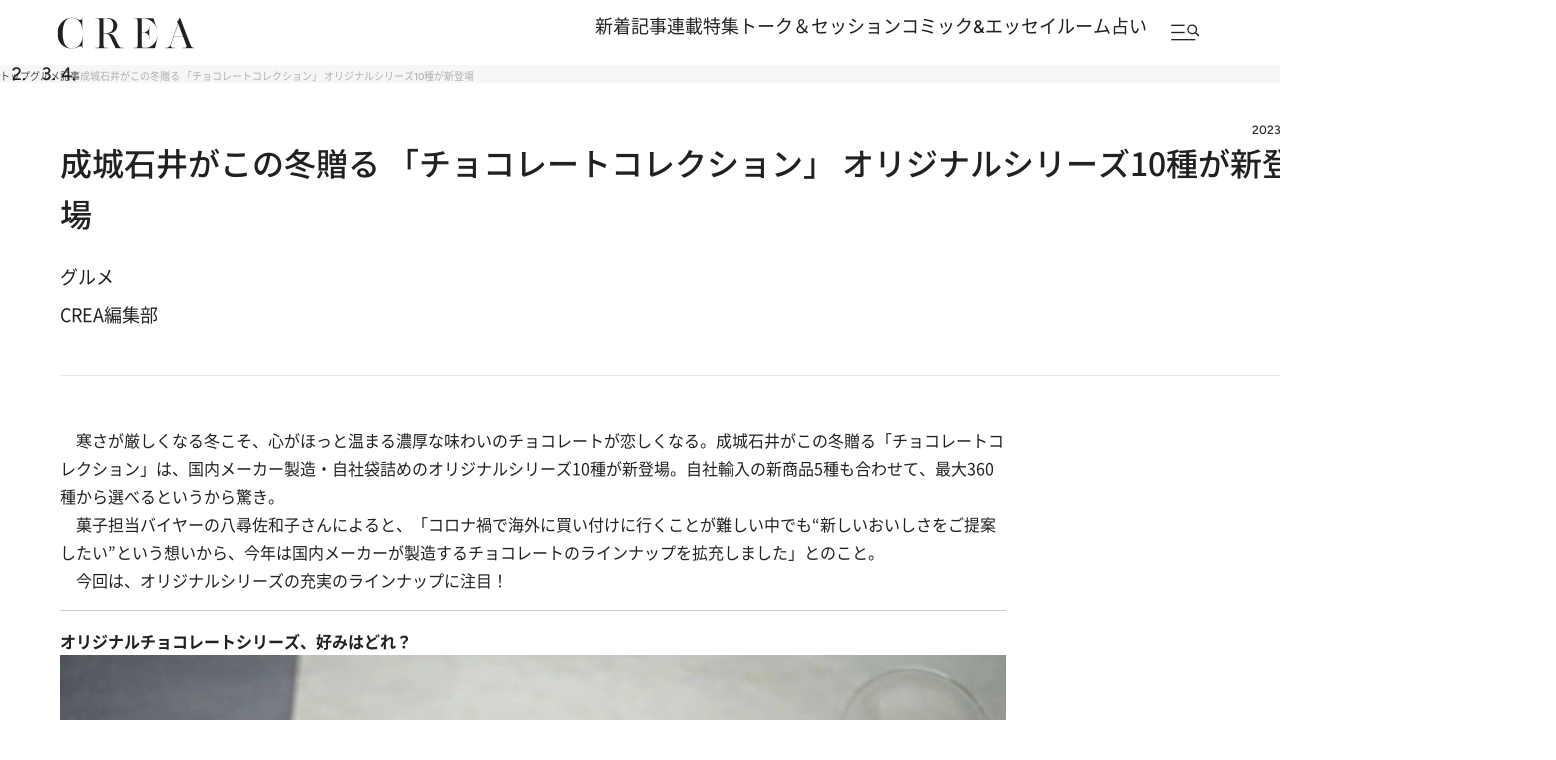

--- FILE ---
content_type: text/html; charset=utf-8
request_url: https://www.google.com/recaptcha/api2/aframe
body_size: 185
content:
<!DOCTYPE HTML><html><head><meta http-equiv="content-type" content="text/html; charset=UTF-8"></head><body><script nonce="ZfqypZjKB67yZB7CmjxXEg">/** Anti-fraud and anti-abuse applications only. See google.com/recaptcha */ try{var clients={'sodar':'https://pagead2.googlesyndication.com/pagead/sodar?'};window.addEventListener("message",function(a){try{if(a.source===window.parent){var b=JSON.parse(a.data);var c=clients[b['id']];if(c){var d=document.createElement('img');d.src=c+b['params']+'&rc='+(localStorage.getItem("rc::a")?sessionStorage.getItem("rc::b"):"");window.document.body.appendChild(d);sessionStorage.setItem("rc::e",parseInt(sessionStorage.getItem("rc::e")||0)+1);localStorage.setItem("rc::h",'1768826120704');}}}catch(b){}});window.parent.postMessage("_grecaptcha_ready", "*");}catch(b){}</script></body></html>

--- FILE ---
content_type: application/javascript; charset=utf-8
request_url: https://fundingchoicesmessages.google.com/f/AGSKWxXKhxGjNu0tWtqkUZ75p7WiyvJJzjaMVpaet1r1EbGjXl0Ib0M4_1jrYebYb98tbn-yP7estVtoXaqQpq_MPCWVxEQLCQTuICY3225PqY4N-jd23SAL9ZLgmjVAwWjzNwPH-Su9PXRDhsG9cue35k96EvG1k4CoItU-OzEisABXeQXmj_1FXioX1vv9/_.swf?click=/adjug./backgroundAdvertising./eas_tag.1.0.js/topadvert.
body_size: -1291
content:
window['621d0d45-988e-442f-b035-34c59e6784c9'] = true;

--- FILE ---
content_type: application/javascript
request_url: https://crea.bunshun.jp/op/analytics.js?domain=bunshun.jp
body_size: -96
content:
var ISMLIB=ISMLIB||{};ISMLIB.ismuc='8379129d-5c31-4ad1-a11a-8eb6c3186bd6'
